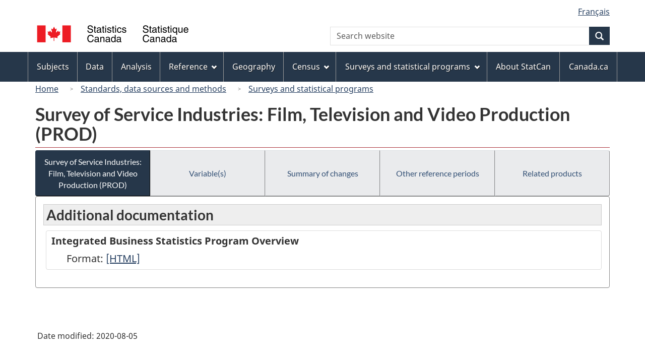

--- FILE ---
content_type: text/html
request_url: https://www23.statcan.gc.ca/wet-boew4b/ajax/sitemenu-en.html
body_size: 2714
content:
<!DOCTYPE html>
<html lang="en">
<!-- DataAjaxFragmentStart -->
<!-- secondary navigation if enabled -->
<div class="pnl-strt container nvbar">
	<h2 class="wb-inv">Topics menu</h2>
	<div class="row">
		<ul class="list-inline menu" role="menubar">
			<li><a href="https://www150.statcan.gc.ca/n1/en/subjects?MM=1" class="item">Subjects</a></li>
			<li><a href="https://www150.statcan.gc.ca/n1/en/type/data?MM=1" class="item">Data</a></li>
			<li><a href="https://www150.statcan.gc.ca/n1/en/type/analysis?MM=1" class="item">Analysis</a></li>
			<li><a href="#reference" class="item">Reference</a>
				<ul class="sm list-unstyled" id="reference" role="menu">
					<li><a href="https://www150.statcan.gc.ca/n1/en/type/reference?MM=1">Reference resources</a></li>
					<li><a href="https://www.statcan.gc.ca/en/concepts/index?MM=1">Standards, data sources and methods</a></li>
					<li class="slflnk"><a href="https://www.statcan.gc.ca/en/reference?MM=1">Reference &#8211; Main page</a></li>
				</ul>
			</li>
			<li><a href="https://www.statcan.gc.ca/en/geography?MM=1" class="item">Geography</a></li>
			<li><a href="#census" class="item">Census</a>
				<ul class="sm list-unstyled" id="census" role="menu">
					<li><a href="https://www12.statcan.gc.ca/census-recensement/index-eng.cfm?MM=1">Census of Population</a></li>
					<li><a href="https://www.statcan.gc.ca/en/census-agriculture?MM=1">Census of Agriculture</a></li>
					<li><a href="https://www.statcan.gc.ca/en/census-environment?MM=1">Census of Environment</a></li>
					<li><a href="https://www.statcan.gc.ca/en/census/census-engagement?MM=1">Census engagement</a></li>
					<li class="slflnk"><a href="https://www.statcan.gc.ca/en/census?MM=1">Census &#8211; Main page</a></li>
				</ul>
			</li>
			<li><a href="#surveys" class="item">Surveys and statistical programs</a>
				<ul class="sm list-unstyled" id="surveys" role="menu">
					<li><a href="https://www.statcan.gc.ca/en/survey/index?MM=1">Information for survey participants</a></li>
					<li><a href="https://www150.statcan.gc.ca/n1/en/type/surveys?MM=1">Results and documentation of surveys and statistical programs</a></li>
					<li><a href="https://www.statcan.gc.ca/en/our-data?MM=1">Using new and existing data for official statistics</a></li>
					<li class="slflnk"><a href="https://www.statcan.gc.ca/en/surveys?MM=1">Surveys and statistical programs &#8211; Main page</a></li>
				</ul>
			</li>
			<li><a href="https://www.statcan.gc.ca/en/about/statcan?MM=1" class="item">About StatCan</a></li>
			<li><a href="https://www.canada.ca/en.html" class="item">Canada.ca</a></li>
		</ul>
	</div>
</div>
<!-- DataAjaxFragmentEnd -->
</html>
